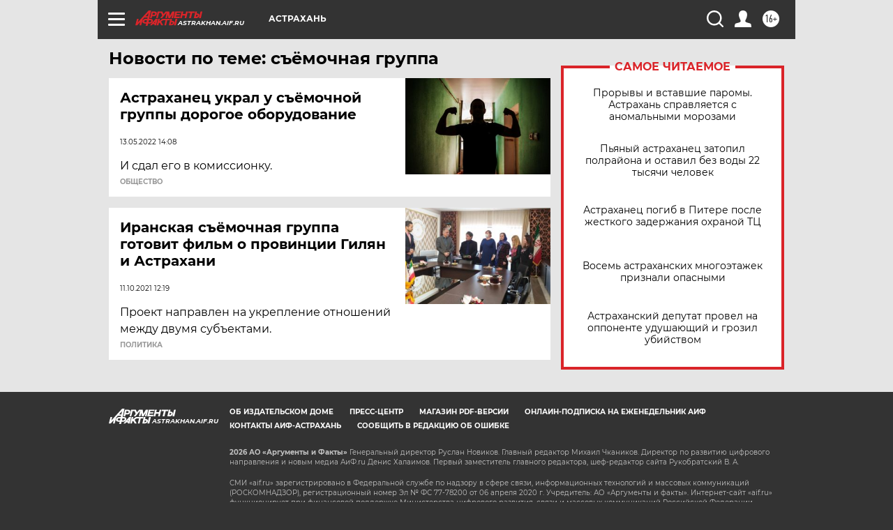

--- FILE ---
content_type: text/html
request_url: https://tns-counter.ru/nc01a**R%3Eundefined*aif_ru/ru/UTF-8/tmsec=aif_ru/421693285***
body_size: -74
content:
B53D7315697316B0X1769150128:B53D7315697316B0X1769150128